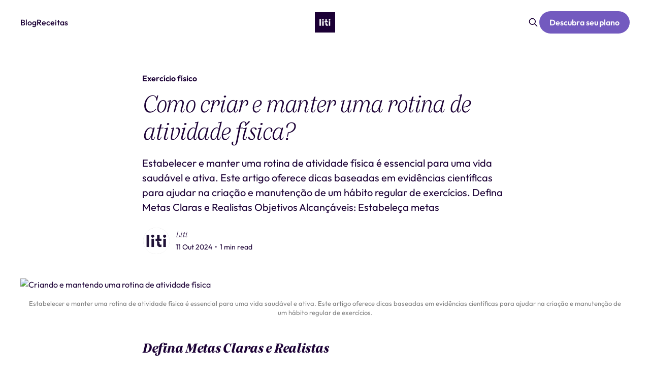

--- FILE ---
content_type: text/html; charset=utf-8
request_url: https://blog.liti.com.br/como-criar-e-manter-uma-rotina-de-atividade-fisica/
body_size: 6699
content:
<!DOCTYPE html>
<html lang="pt-br">
<head>

    <title>Como criar e manter uma rotina de atividade física?</title>
    <meta charset="utf-8" />
    <meta http-equiv="X-UA-Compatible" content="IE=edge" />
    <meta name="HandheldFriendly" content="True" />
    <meta name="viewport" content="width=device-width, initial-scale=1.0" />
    
    <link rel="preload" as="style" href="https://blog.liti.com.br/assets/built/screen.css?v=e8d3779823" />
    <link rel="preload" as="script" href="https://blog.liti.com.br/assets/built/casper.js?v=e8d3779823" />

    <link rel="stylesheet" type="text/css" href="https://blog.liti.com.br/assets/built/screen.css?v=e8d3779823" />
    
    <link rel="stylesheet" href="https://use.typekit.net/fbt2kyj.css">

    <meta name="description" content="Estabelecer e manter uma rotina de atividade física é essencial para uma vida saudável e ativa. Este artigo oferece dicas baseadas em evidências científicas para ajudar na criação e manutenção de um hábito regular de exercícios. Defina Metas Claras e Realistas Objetivos Alcançáveis: Estabeleça metas">
    <link rel="icon" href="https://blog.liti.com.br/content/images/size/w256h256/2025/10/Logo-liti-black.png" type="image/png">
    <link rel="canonical" href="https://blog.liti.com.br/como-criar-e-manter-uma-rotina-de-atividade-fisica/">
    <meta name="referrer" content="no-referrer-when-downgrade">
    
    <meta property="og:site_name" content="Blog da Liti">
    <meta property="og:type" content="article">
    <meta property="og:title" content="Como criar e manter uma rotina de atividade física?">
    <meta property="og:description" content="Estabelecer e manter uma rotina de atividade física é essencial para uma vida saudável e ativa. Este artigo oferece dicas baseadas em evidências científicas para ajudar na criação e manutenção de um hábito regular de exercícios. Defina Metas Claras e Realistas Objetivos Alcançáveis: Estabeleça metas">
    <meta property="og:url" content="https://blog.liti.com.br/como-criar-e-manter-uma-rotina-de-atividade-fisica/">
    <meta property="og:image" content="https://assets.liti.com.br/webflow-images/mulher-aspiracional-celular.png">
    <meta property="article:published_time" content="2024-10-11T21:19:42.000Z">
    <meta property="article:modified_time" content="2024-03-21T18:52:11.000Z">
    <meta property="article:tag" content="Exercício físico">
    
    <meta property="article:publisher" content="https://www.facebook.com/ghost">
    <meta name="twitter:card" content="summary_large_image">
    <meta name="twitter:title" content="Como criar e manter uma rotina de atividade física?">
    <meta name="twitter:description" content="Estabelecer e manter uma rotina de atividade física é essencial para uma vida saudável e ativa. Este artigo oferece dicas baseadas em evidências científicas para ajudar na criação e manutenção de um hábito regular de exercícios. Defina Metas Claras e Realistas Objetivos Alcançáveis: Estabeleça metas">
    <meta name="twitter:url" content="https://blog.liti.com.br/como-criar-e-manter-uma-rotina-de-atividade-fisica/">
    <meta name="twitter:image" content="https://assets.liti.com.br/webflow-images/mulher-aspiracional-celular.png">
    <meta name="twitter:label1" content="Written by">
    <meta name="twitter:data1" content="Liti">
    <meta name="twitter:label2" content="Filed under">
    <meta name="twitter:data2" content="Exercício físico">
    <meta name="twitter:site" content="@ghost">
    <meta property="og:image:width" content="673">
    <meta property="og:image:height" content="367">
    
    <script type="application/ld+json">
{
    "@context": "https://schema.org",
    "@type": "Article",
    "publisher": {
        "@type": "Organization",
        "name": "Blog da Liti",
        "url": "https://blog.liti.com.br/",
        "logo": {
            "@type": "ImageObject",
            "url": "https://blog.liti.com.br/content/images/2025/10/Logo-liti-white.png",
            "width": 60,
            "height": 60
        }
    },
    "author": {
        "@type": "Person",
        "name": "Liti",
        "image": {
            "@type": "ImageObject",
            "url": "https://blog.liti.com.br/content/images/2025/10/liti-logo-favicon.png",
            "width": 189,
            "height": 189
        },
        "url": "https://blog.liti.com.br/author/liti/",
        "sameAs": [
            "https://www.liti.com.br",
            "https://www.instagram.com/litisaude",
            "https://www.linkedin.com/company/liti-saude"
        ]
    },
    "headline": "Como criar e manter uma rotina de atividade física?",
    "url": "https://blog.liti.com.br/como-criar-e-manter-uma-rotina-de-atividade-fisica/",
    "datePublished": "2024-10-11T21:19:42.000Z",
    "dateModified": "2024-03-21T18:52:11.000Z",
    "image": {
        "@type": "ImageObject",
        "url": "https://assets.liti.com.br/webflow-images/mulher-aspiracional-celular.png",
        "width": 673,
        "height": 367
    },
    "keywords": "Exercício físico",
    "description": "Estabelecer e manter uma rotina de atividade física é essencial para uma vida saudável e ativa. Este artigo oferece dicas baseadas em evidências científicas para ajudar na criação e manutenção de um hábito regular de exercícios. Defina Metas Claras e Realistas Objetivos Alcançáveis: Estabeleça metas",
    "mainEntityOfPage": "https://blog.liti.com.br/como-criar-e-manter-uma-rotina-de-atividade-fisica/"
}
    </script>

    <meta name="generator" content="Ghost 6.13">
    <link rel="alternate" type="application/rss+xml" title="Blog da Liti" href="https://blog.liti.com.br/rss/">
    <script defer src="https://cdn.jsdelivr.net/ghost/portal@~2.56/umd/portal.min.js" data-i18n="true" data-ghost="https://blog.liti.com.br/" data-key="6fb21df5d14f08f7371c1f0c23" data-api="https://liti-com-br.ghost.io/ghost/api/content/" data-locale="pt-br" crossorigin="anonymous"></script><style id="gh-members-styles">.gh-post-upgrade-cta-content,
.gh-post-upgrade-cta {
    display: flex;
    flex-direction: column;
    align-items: center;
    font-family: -apple-system, BlinkMacSystemFont, 'Segoe UI', Roboto, Oxygen, Ubuntu, Cantarell, 'Open Sans', 'Helvetica Neue', sans-serif;
    text-align: center;
    width: 100%;
    color: #ffffff;
    font-size: 16px;
}

.gh-post-upgrade-cta-content {
    border-radius: 8px;
    padding: 40px 4vw;
}

.gh-post-upgrade-cta h2 {
    color: #ffffff;
    font-size: 28px;
    letter-spacing: -0.2px;
    margin: 0;
    padding: 0;
}

.gh-post-upgrade-cta p {
    margin: 20px 0 0;
    padding: 0;
}

.gh-post-upgrade-cta small {
    font-size: 16px;
    letter-spacing: -0.2px;
}

.gh-post-upgrade-cta a {
    color: #ffffff;
    cursor: pointer;
    font-weight: 500;
    box-shadow: none;
    text-decoration: underline;
}

.gh-post-upgrade-cta a:hover {
    color: #ffffff;
    opacity: 0.8;
    box-shadow: none;
    text-decoration: underline;
}

.gh-post-upgrade-cta a.gh-btn {
    display: block;
    background: #ffffff;
    text-decoration: none;
    margin: 28px 0 0;
    padding: 8px 18px;
    border-radius: 4px;
    font-size: 16px;
    font-weight: 600;
}

.gh-post-upgrade-cta a.gh-btn:hover {
    opacity: 0.92;
}</style>
    <script defer src="https://cdn.jsdelivr.net/ghost/sodo-search@~1.8/umd/sodo-search.min.js" data-key="6fb21df5d14f08f7371c1f0c23" data-styles="https://cdn.jsdelivr.net/ghost/sodo-search@~1.8/umd/main.css" data-sodo-search="https://liti-com-br.ghost.io/" data-locale="pt-br" crossorigin="anonymous"></script>
    
    <link href="https://blog.liti.com.br/webmentions/receive/" rel="webmention">
    <script defer src="/public/cards.min.js?v=e8d3779823"></script>
    <link rel="stylesheet" type="text/css" href="/public/cards.min.css?v=e8d3779823">
    <script defer src="/public/member-attribution.min.js?v=e8d3779823"></script>
    <script defer src="/public/ghost-stats.min.js?v=e8d3779823" data-stringify-payload="false" data-datasource="analytics_events" data-storage="localStorage" data-host="https://blog.liti.com.br/.ghost/analytics/api/v1/page_hit"  tb_site_uuid="027415c8-ef95-4a90-9978-9792e4f79b4b" tb_post_uuid="e5e9770d-b920-4d5b-96af-7ba77158183a" tb_post_type="post" tb_member_uuid="undefined" tb_member_status="undefined"></script><style>:root {--ghost-accent-color: #ffffff;}</style>
    <link rel="stylesheet" href="https://use.typekit.net/fbt2kyj.css">
<style>
h1, h2, h3, h4, h5, h6 {
    font-family: "silva-display", serif !important;
    font-weight: 200 !important;
    font-style: italic !important;
}
</style>

<meta name="google-site-verification" content="pgwuuTmavPNS-Ustwc8OhCI9tiDUqL3Tyu8OE-IvV3g" />

</head>
<body class="post-template tag-exercicio-fisico tag-hash-import-2025-11-03-14-05 is-head-middle-logo has-cover">
<div class="viewport">

    <header id="gh-head" class="gh-head outer">
        <div class="gh-head-inner inner">
            <div class="gh-head-brand">
                <a class="gh-head-logo" href="https://blog.liti.com.br">
                        <img src="https://blog.liti.com.br/content/images/2025/10/Logo-liti-white.png" alt="Blog da Liti">
                </a>
                <button class="gh-search gh-icon-btn" aria-label="Search this site" data-ghost-search><svg xmlns="http://www.w3.org/2000/svg" fill="none" viewBox="0 0 24 24" stroke="#1B0035" stroke-width="2" width="20" height="20"><path stroke-linecap="round" stroke-linejoin="round" d="M21 21l-6-6m2-5a7 7 0 11-14 0 7 7 0 0114 0z"></path></svg></button>
                <button class="gh-burger" aria-label="Main Menu"></button>
            </div>

            <nav class="gh-head-menu">
                <ul class="nav">
    <li class="nav-blog"><a href="https://blog.liti.com.br/">Blog</a></li>
    <li class="nav-receitas"><a href="https://blog.liti.com.br/tag/receitas/">Receitas</a></li>
</ul>

            </nav>

            <div class="gh-head-actions">
                    <button class="gh-search gh-icon-btn" aria-label="Search this site" data-ghost-search><svg xmlns="http://www.w3.org/2000/svg" fill="none" viewBox="0 0 24 24" stroke="#1B0035" stroke-width="2" width="20" height="20"><path stroke-linecap="round" stroke-linejoin="round" d="M21 21l-6-6m2-5a7 7 0 11-14 0 7 7 0 0114 0z"></path></svg></button>
                    <div class="gh-head-members">
                                <a class="gh-head-link" href="#/portal/signin" data-portal="signin">Sign in</a>
                                <a class="gh-head-button" href="https://form.liti.com.br/?utm=ss_pure&utm_source=blog&utm_medium=organic&utm_campaign=header">Descubra seu plano</a>
                    </div>
            </div>
        </div>
    </header>

    <div class="site-content">
        



<main id="site-main" class="site-main">
<article class="article post tag-exercicio-fisico tag-hash-import-2025-11-03-14-05 ">

    <header class="article-header gh-canvas">

        <div class="article-tag post-card-tags">
                <span class="post-card-primary-tag">
                    <a href="/tag/exercicio-fisico/">Exercício físico</a>
                </span>
        </div>

        <h1 class="article-title">Como criar e manter uma rotina de atividade física?</h1>

            <p class="article-excerpt">Estabelecer e manter uma rotina de atividade física é essencial para uma vida saudável e ativa. Este artigo oferece dicas baseadas em evidências científicas para ajudar na criação e manutenção de um hábito regular de exercícios. Defina Metas Claras e Realistas Objetivos Alcançáveis: Estabeleça metas</p>

        <div class="article-byline">
        <section class="article-byline-content">

            <ul class="author-list instapaper_ignore">
                <li class="author-list-item">
                    <a href="/author/liti/" class="author-avatar" aria-label="Read more of Liti">
                        <img class="author-profile-image" src="/content/images/size/w100/2025/10/liti-logo-favicon.png" alt="Liti" />
                    </a>
                </li>
            </ul>

            <div class="article-byline-meta">
                <h4 class="author-name"><a href="/author/liti/">Liti</a></h4>
                <div class="byline-meta-content">
                    <time class="byline-meta-date" datetime="2024-10-11">11 Out 2024</time>
                        <span class="byline-reading-time"><span class="bull">&bull;</span> 1 min read</span>
                </div>
            </div>

        </section>
        </div>

            <figure class="article-image">
                <img
                    srcset="https://assets.liti.com.br/webflow-images/mulher-aspiracional-celular.png 300w,
                            https://assets.liti.com.br/webflow-images/mulher-aspiracional-celular.png 600w,
                            https://assets.liti.com.br/webflow-images/mulher-aspiracional-celular.png 1000w,
                            https://assets.liti.com.br/webflow-images/mulher-aspiracional-celular.png 2000w"
                    sizes="(min-width: 1400px) 1400px, 92vw"
                    src="https://assets.liti.com.br/webflow-images/mulher-aspiracional-celular.png"
                    alt="Criando e mantendo uma rotina de atividade física"
                />
                    <figcaption>Estabelecer e manter uma rotina de atividade física é essencial para uma vida saudável e ativa. Este artigo oferece dicas baseadas em evidências científicas para ajudar na criação e manutenção de um hábito regular de exercícios.</figcaption>
            </figure>

    </header>

    <section class="gh-content gh-canvas">
        <h2 id="defina-metas-claras-e-realistas"><strong>Defina Metas Claras e Realistas</strong></h2><ul><li><strong>Objetivos Alcançáveis</strong>: Estabeleça metas específicas, mensuráveis, alcançáveis, relevantes e temporais (SMART) para orientar seu programa de exercícios.</li></ul><h2 id="escolha-atividades-que-voc%C3%AA-gosta"><strong>Escolha Atividades que Você Gosta</strong></h2><ul><li><strong>Prazer no Exercício</strong>: Engajar-se em atividades físicas que você aprecia aumenta a probabilidade de aderência a longo prazo.</li></ul><h2 id="crie-um-hor%C3%A1rio-consistente"><strong>Crie um Horário Consistente</strong></h2><ul><li><strong>Rotina Regular</strong>: Determine um horário específico para a atividade física e incorpore-o à sua rotina diária para criar um hábito.</li></ul><h2 id="comece-com-pequenos-passos"><strong>Comece com Pequenos Passos</strong></h2><ul><li><strong>Progressão Gradual</strong>: Inicie com atividades de baixa intensidade e aumente progressivamente a duração e a intensidade.</li></ul><h2 id="incorpore-diversidade-nos-treinos"><strong>Incorpore Diversidade nos Treinos</strong></h2><ul><li><strong>Variabilidade</strong>: Varie os tipos de exercícios para trabalhar diferentes grupos musculares e evitar a monotonia.</li></ul><h2 id="monitore-seu-progresso"><strong>Monitore Seu Progresso</strong></h2><ul><li><strong>Registro e Avaliação</strong>: Mantenha um diário de exercícios ou use aplicativos de rastreamento para monitorar seu progresso e motivar-se.</li></ul><h2 id="estabele%C3%A7a-um-ambiente-de-suporte"><strong>Estabeleça um Ambiente de Suporte</strong></h2><ul><li><strong>Apoio Social</strong>: Junte-se a grupos de exercícios ou encontre um parceiro de treino para aumentar a motivação e a responsabilidade.</li></ul><h2 id="entenda-a-import%C3%A2ncia-da-recupera%C3%A7%C3%A3o"><strong>Entenda a Importância da Recuperação</strong></h2><ul><li><strong>Descanso Adequado</strong>: Inclua dias de descanso em sua rotina para permitir a recuperação muscular e prevenir lesões.</li></ul><h2 id="mantenha-se-hidratado-e-nutrido"><strong>Mantenha-se Hidratado e Nutrido</strong></h2><ul><li><strong>Nutrição e Hidratação</strong>: Consuma uma dieta equilibrada e mantenha-se bem hidratado para apoiar seus treinos.</li></ul><h2 id="adapte-se-%C3%A0s-mudan%C3%A7as"><strong>Adapte-se às Mudanças</strong></h2><ul><li><strong>Flexibilidade</strong>: Esteja pronto para adaptar sua rotina conforme as mudanças em seu estilo de vida, preferências e objetivos.</li></ul><h2 id="conclus%C3%A3o"><strong>Conclusão</strong></h2><p>Criar e manter uma rotina de atividade física requer planejamento, comprometimento e adaptação. Definir metas realistas, escolher atividades prazerosas, manter um horário consistente e monitorar o progresso são passos fundamentais para o sucesso. Lembre-se de que a consistência é mais importante do que a intensidade ao iniciar um novo programa de exercícios.</p><figure class="kg-card kg-embed-card"><iframe allowfullscreen="true" frameborder="0" scrolling="no" src="https://www.youtube.com/embed/ALoq24DIVvo"></iframe></figure>
    </section>


</article>
</main>

    <section class="footer-cta outer">
        <div class="inner">
            <h2 class="footer-cta-title">Sign up for more like this.</h2>
            <a class="footer-cta-button" href="#/portal" data-portal>
                <div class="footer-cta-input">Enter your email</div>
                <span>Subscribe</span>
            </a>
        </div>
    </section>



            <aside class="read-more-wrap outer">
                <div class="read-more inner">
                        
<article class="post-card post featured keep-ratio">

    <a class="post-card-image-link" href="/consumo-de-alcool-por-que-64-dos-brasileiros-nao-bebem-mais/">

        <img class="post-card-image"
            srcset="/content/images/size/w300/2026/01/01-Consumo-alcool--2-.png 300w,
                    /content/images/size/w600/2026/01/01-Consumo-alcool--2-.png 600w,
                    /content/images/size/w1000/2026/01/01-Consumo-alcool--2-.png 1000w,
                    /content/images/size/w2000/2026/01/01-Consumo-alcool--2-.png 2000w"
            sizes="(max-width: 1000px) 400px, 800px"
            src="/content/images/size/w600/2026/01/01-Consumo-alcool--2-.png"
            alt="Consumo de álcool: por que 64% dos brasileiros não bebem mais"
            loading="lazy"
        />


    </a>

    <div class="post-card-content">

        <a class="post-card-content-link" href="/consumo-de-alcool-por-que-64-dos-brasileiros-nao-bebem-mais/">
            <header class="post-card-header">
                <div class="post-card-tags">
                        <span class="post-card-featured"><svg width="16" height="17" viewBox="0 0 16 17" fill="none" xmlns="http://www.w3.org/2000/svg">
    <path d="M4.49365 4.58752C3.53115 6.03752 2.74365 7.70002 2.74365 9.25002C2.74365 10.6424 3.29678 11.9778 4.28134 12.9623C5.26591 13.9469 6.60127 14.5 7.99365 14.5C9.38604 14.5 10.7214 13.9469 11.706 12.9623C12.6905 11.9778 13.2437 10.6424 13.2437 9.25002C13.2437 6.00002 10.9937 3.50002 9.16865 1.68127L6.99365 6.25002L4.49365 4.58752Z" stroke="currentColor" stroke-width="2" stroke-linecap="round" stroke-linejoin="round"></path>
</svg> Featured</span>
                </div>
                <h2 class="post-card-title">
                    Consumo de álcool: por que 64% dos brasileiros não bebem mais
                </h2>
            </header>
                <div class="post-card-excerpt">64% dos brasileiros não consomem álcool em 2025. Entenda por que os jovens lideram essa mudança e como o álcool impacta diretamente o emagrecimento, interrompendo a queima de gordura por até 3 dias.</div>
        </a>

        <footer class="post-card-meta">
            <time class="post-card-meta-date" datetime="2026-01-13">13 Jan 2026</time>
                <span class="post-card-meta-length">2 min read</span>
        </footer>

    </div>

</article>
                        
<article class="post-card post featured keep-ratio">

    <a class="post-card-image-link" href="/wegovy-oral-chega-em-2026/">

        <img class="post-card-image"
            srcset="/content/images/size/w300/2026/01/Resolucoes-ano-novo-01--1-.png 300w,
                    /content/images/size/w600/2026/01/Resolucoes-ano-novo-01--1-.png 600w,
                    /content/images/size/w1000/2026/01/Resolucoes-ano-novo-01--1-.png 1000w,
                    /content/images/size/w2000/2026/01/Resolucoes-ano-novo-01--1-.png 2000w"
            sizes="(max-width: 1000px) 400px, 800px"
            src="/content/images/size/w600/2026/01/Resolucoes-ano-novo-01--1-.png"
            alt="O fim da picada: Wegovy oral chega em 2026"
            loading="lazy"
        />


    </a>

    <div class="post-card-content">

        <a class="post-card-content-link" href="/wegovy-oral-chega-em-2026/">
            <header class="post-card-header">
                <div class="post-card-tags">
                        <span class="post-card-featured"><svg width="16" height="17" viewBox="0 0 16 17" fill="none" xmlns="http://www.w3.org/2000/svg">
    <path d="M4.49365 4.58752C3.53115 6.03752 2.74365 7.70002 2.74365 9.25002C2.74365 10.6424 3.29678 11.9778 4.28134 12.9623C5.26591 13.9469 6.60127 14.5 7.99365 14.5C9.38604 14.5 10.7214 13.9469 11.706 12.9623C12.6905 11.9778 13.2437 10.6424 13.2437 9.25002C13.2437 6.00002 10.9937 3.50002 9.16865 1.68127L6.99365 6.25002L4.49365 4.58752Z" stroke="currentColor" stroke-width="2" stroke-linecap="round" stroke-linejoin="round"></path>
</svg> Featured</span>
                </div>
                <h2 class="post-card-title">
                    O fim da picada: Wegovy oral chega em 2026
                </h2>
            </header>
                <div class="post-card-excerpt">Em dezembro de 2025, o FDA aprovou a primeira versão oral de um medicamento GLP-1 para perda de peso. O Wegovy, da Novo Nordisk, até então disponível apenas como injeção semanal, agora pode ser tomado em comprimido. A substância é a mesma — semaglutida — e a eficácia, segundo estudos clínicos, também.</div>
        </a>

        <footer class="post-card-meta">
            <time class="post-card-meta-date" datetime="2026-01-13">13 Jan 2026</time>
                <span class="post-card-meta-length">1 min read</span>
        </footer>

    </div>

</article>
                        
<article class="post-card post keep-ratio">

    <a class="post-card-image-link" href="/transtorno-de-compulsao-alimentar-a-importancia-do-tratamento-multidisciplinar-centrado-no-individuo/">

        <img class="post-card-image"
            srcset="https://assets.liti.com.br/webflow-images/Barra-de-chocolate-ao-leite-e-meio-amargo.jpg 300w,
                    https://assets.liti.com.br/webflow-images/Barra-de-chocolate-ao-leite-e-meio-amargo.jpg 600w,
                    https://assets.liti.com.br/webflow-images/Barra-de-chocolate-ao-leite-e-meio-amargo.jpg 1000w,
                    https://assets.liti.com.br/webflow-images/Barra-de-chocolate-ao-leite-e-meio-amargo.jpg 2000w"
            sizes="(max-width: 1000px) 400px, 800px"
            src="https://assets.liti.com.br/webflow-images/Barra-de-chocolate-ao-leite-e-meio-amargo.jpg"
            alt="Transtorno de compulsão alimentar: a importância do tratamento multidisciplinar centrado no indivíduo"
            loading="lazy"
        />


    </a>

    <div class="post-card-content">

        <a class="post-card-content-link" href="/transtorno-de-compulsao-alimentar-a-importancia-do-tratamento-multidisciplinar-centrado-no-individuo/">
            <header class="post-card-header">
                <div class="post-card-tags">
                </div>
                <h2 class="post-card-title">
                    Transtorno de compulsão alimentar: a importância do tratamento multidisciplinar centrado no indivíduo
                </h2>
            </header>
                <div class="post-card-excerpt">Você já deve ter ouvido alguém falar que come compulsivamente.

A menção ao transtorno de compulsão alimentar (TCA) vem se tornando mais frequente na mídia nos últimos anos. No longa-metragem The Whale, de 2022 e indicado ao Oscar, o protagonista apresenta TCA, dentre outros diagnósticos, e seu sofrimento é marcante.</div>
        </a>

        <footer class="post-card-meta">
            <time class="post-card-meta-date" datetime="2025-11-03">03 Nov 2025</time>
                <span class="post-card-meta-length">2 min read</span>
        </footer>

    </div>

</article>
                </div>
            </aside>



    </div>

    <footer class="site-footer outer">
        <div class="inner">
            <section class="copyright">Liti Saúde ™ • CNPJ: 41.932.733/0001-41 • CNES: 3359441</section>
            <nav class="site-footer-nav">
                
            </nav>
            <div class="gh-powered-by" style="display: none;"><a href="https://ghost.org/" target="_blank" rel="noopener">Powered by Ghost</a></div>
        </div>
    </footer>

</div>

    <div class="pswp" tabindex="-1" role="dialog" aria-hidden="true">
    <div class="pswp__bg"></div>

    <div class="pswp__scroll-wrap">
        <div class="pswp__container">
            <div class="pswp__item"></div>
            <div class="pswp__item"></div>
            <div class="pswp__item"></div>
        </div>

        <div class="pswp__ui pswp__ui--hidden">
            <div class="pswp__top-bar">
                <div class="pswp__counter"></div>

                <button class="pswp__button pswp__button--close" title="Close (Esc)"></button>
                <button class="pswp__button pswp__button--share" title="Share"></button>
                <button class="pswp__button pswp__button--fs" title="Toggle fullscreen"></button>
                <button class="pswp__button pswp__button--zoom" title="Zoom in/out"></button>

                <div class="pswp__preloader">
                    <div class="pswp__preloader__icn">
                        <div class="pswp__preloader__cut">
                            <div class="pswp__preloader__donut"></div>
                        </div>
                    </div>
                </div>
            </div>

            <div class="pswp__share-modal pswp__share-modal--hidden pswp__single-tap">
                <div class="pswp__share-tooltip"></div>
            </div>

            <button class="pswp__button pswp__button--arrow--left" title="Previous (arrow left)"></button>
            <button class="pswp__button pswp__button--arrow--right" title="Next (arrow right)"></button>

            <div class="pswp__caption">
                <div class="pswp__caption__center"></div>
            </div>
        </div>
    </div>
</div>
<script
    src="https://code.jquery.com/jquery-3.5.1.min.js"
    integrity="sha256-9/aliU8dGd2tb6OSsuzixeV4y/faTqgFtohetphbbj0="
    crossorigin="anonymous">
</script>
<script src="https://blog.liti.com.br/assets/built/casper.js?v=e8d3779823"></script>
<script>
$(document).ready(function () {
    // Mobile Menu Trigger
    $('.gh-burger').click(function () {
        $('body').toggleClass('gh-head-open');
    });
    // FitVids - Makes video embeds responsive
    $(".gh-content").fitVids();
});
</script>



</body>
</html>


--- FILE ---
content_type: text/javascript; charset=utf-8
request_url: https://liti.com.br/assets/radix-accordion-BqnwNv5-.js
body_size: 2143
content:
import{r as p,b as f}from"./react-vendor-CroU4Q-f.js";import{c as F,b as T,j as c,k as z,P as R,f as B,d as de,u as U,h as pe}from"./radix-dialog-pz_JswHq.js";import{c as ue}from"./radix-toast-Lu7aUeRU.js";var fe=p.createContext(void 0);function Ce(e){const a=p.useContext(fe);return e||a||"ltr"}var w="Collapsible",[ve,q]=F(w),[me,k]=ve(w),Y=p.forwardRef((e,a)=>{const{__scopeCollapsible:o,open:n,defaultOpen:r,disabled:t,onOpenChange:i,...l}=e,[d,u]=T({prop:n,defaultProp:r??!1,onChange:i,caller:w});return c.jsx(me,{scope:o,disabled:t,contentId:z(),open:d,onOpenToggle:p.useCallback(()=>u(C=>!C),[u]),children:c.jsx(R.div,{"data-state":H(d),"data-disabled":t?"":void 0,...l,ref:a})})});Y.displayName=w;var J="CollapsibleTrigger",Q=p.forwardRef((e,a)=>{const{__scopeCollapsible:o,...n}=e,r=k(J,o);return c.jsx(R.button,{type:"button","aria-controls":r.contentId,"aria-expanded":r.open||!1,"data-state":H(r.open),"data-disabled":r.disabled?"":void 0,disabled:r.disabled,...n,ref:a,onClick:B(e.onClick,r.onOpenToggle)})});Q.displayName=J;var M="CollapsibleContent",W=p.forwardRef((e,a)=>{const{forceMount:o,...n}=e,r=k(M,e.__scopeCollapsible);return c.jsx(de,{present:o||r.open,children:({present:t})=>c.jsx(xe,{...n,ref:a,present:t})})});W.displayName=M;var xe=p.forwardRef((e,a)=>{const{__scopeCollapsible:o,present:n,children:r,...t}=e,i=k(M,o),[l,d]=p.useState(n),u=p.useRef(null),C=U(a,u),v=p.useRef(0),h=v.current,x=p.useRef(0),_=x.current,b=i.open||l,g=p.useRef(b),A=p.useRef(void 0);return p.useEffect(()=>{const s=requestAnimationFrame(()=>g.current=!1);return()=>cancelAnimationFrame(s)},[]),pe(()=>{const s=u.current;if(s){A.current=A.current||{transitionDuration:s.style.transitionDuration,animationName:s.style.animationName},s.style.transitionDuration="0s",s.style.animationName="none";const I=s.getBoundingClientRect();v.current=I.height,x.current=I.width,g.current||(s.style.transitionDuration=A.current.transitionDuration,s.style.animationName=A.current.animationName),d(n)}},[i.open,n]),c.jsx(R.div,{"data-state":H(i.open),"data-disabled":i.disabled?"":void 0,id:i.contentId,hidden:!b,...t,ref:C,style:{"--radix-collapsible-content-height":h?`${h}px`:void 0,"--radix-collapsible-content-width":_?`${_}px`:void 0,...e.style},children:b&&r})});function H(e){return e?"open":"closed"}var be=Y,ge=Q,Ae=W,m="Accordion",he=["Home","End","ArrowDown","ArrowUp","ArrowLeft","ArrowRight"],[V,Ie,Re]=ue(m),[y,Oe]=F(m,[Re,q]),L=q(),X=f.forwardRef((e,a)=>{const{type:o,...n}=e,r=n,t=n;return c.jsx(V.Provider,{scope:e.__scopeAccordion,children:o==="multiple"?c.jsx(ye,{...t,ref:a}):c.jsx(we,{...r,ref:a})})});X.displayName=m;var[Z,_e]=y(m),[ee,Pe]=y(m,{collapsible:!1}),we=f.forwardRef((e,a)=>{const{value:o,defaultValue:n,onValueChange:r=()=>{},collapsible:t=!1,...i}=e,[l,d]=T({prop:o,defaultProp:n??"",onChange:r,caller:m});return c.jsx(Z,{scope:e.__scopeAccordion,value:f.useMemo(()=>l?[l]:[],[l]),onItemOpen:d,onItemClose:f.useCallback(()=>t&&d(""),[t,d]),children:c.jsx(ee,{scope:e.__scopeAccordion,collapsible:t,children:c.jsx(oe,{...i,ref:a})})})}),ye=f.forwardRef((e,a)=>{const{value:o,defaultValue:n,onValueChange:r=()=>{},...t}=e,[i,l]=T({prop:o,defaultProp:n??[],onChange:r,caller:m}),d=f.useCallback(C=>l((v=[])=>[...v,C]),[l]),u=f.useCallback(C=>l((v=[])=>v.filter(h=>h!==C)),[l]);return c.jsx(Z,{scope:e.__scopeAccordion,value:i,onItemOpen:d,onItemClose:u,children:c.jsx(ee,{scope:e.__scopeAccordion,collapsible:!0,children:c.jsx(oe,{...t,ref:a})})})}),[Ne,N]=y(m),oe=f.forwardRef((e,a)=>{const{__scopeAccordion:o,disabled:n,dir:r,orientation:t="vertical",...i}=e,l=f.useRef(null),d=U(l,a),u=Ie(o),v=Ce(r)==="ltr",h=B(e.onKeyDown,x=>{var G;if(!he.includes(x.key))return;const _=x.target,b=u().filter(D=>{var K;return!((K=D.ref.current)!=null&&K.disabled)}),g=b.findIndex(D=>D.ref.current===_),A=b.length;if(g===-1)return;x.preventDefault();let s=g;const I=0,j=A-1,E=()=>{s=g+1,s>j&&(s=I)},S=()=>{s=g-1,s<I&&(s=j)};switch(x.key){case"Home":s=I;break;case"End":s=j;break;case"ArrowRight":t==="horizontal"&&(v?E():S());break;case"ArrowDown":t==="vertical"&&E();break;case"ArrowLeft":t==="horizontal"&&(v?S():E());break;case"ArrowUp":t==="vertical"&&S();break}const le=s%A;(G=b[le].ref.current)==null||G.focus()});return c.jsx(Ne,{scope:o,disabled:n,direction:r,orientation:t,children:c.jsx(V.Slot,{scope:o,children:c.jsx(R.div,{...i,"data-orientation":t,ref:d,onKeyDown:n?void 0:h})})})}),P="AccordionItem",[je,$]=y(P),te=f.forwardRef((e,a)=>{const{__scopeAccordion:o,value:n,...r}=e,t=N(P,o),i=_e(P,o),l=L(o),d=z(),u=n&&i.value.includes(n)||!1,C=t.disabled||e.disabled;return c.jsx(je,{scope:o,open:u,disabled:C,triggerId:d,children:c.jsx(be,{"data-orientation":t.orientation,"data-state":se(u),...l,...r,ref:a,disabled:C,open:u,onOpenChange:v=>{v?i.onItemOpen(n):i.onItemClose(n)}})})});te.displayName=P;var ne="AccordionHeader",re=f.forwardRef((e,a)=>{const{__scopeAccordion:o,...n}=e,r=N(m,o),t=$(ne,o);return c.jsx(R.h3,{"data-orientation":r.orientation,"data-state":se(t.open),"data-disabled":t.disabled?"":void 0,...n,ref:a})});re.displayName=ne;var O="AccordionTrigger",ae=f.forwardRef((e,a)=>{const{__scopeAccordion:o,...n}=e,r=N(m,o),t=$(O,o),i=Pe(O,o),l=L(o);return c.jsx(V.ItemSlot,{scope:o,children:c.jsx(ge,{"aria-disabled":t.open&&!i.collapsible||void 0,"data-orientation":r.orientation,id:t.triggerId,...l,...n,ref:a})})});ae.displayName=O;var ce="AccordionContent",ie=f.forwardRef((e,a)=>{const{__scopeAccordion:o,...n}=e,r=N(m,o),t=$(ce,o),i=L(o);return c.jsx(Ae,{role:"region","aria-labelledby":t.triggerId,"data-orientation":r.orientation,...i,...n,ref:a,style:{"--radix-accordion-content-height":"var(--radix-collapsible-content-height)","--radix-accordion-content-width":"var(--radix-collapsible-content-width)",...e.style}})});ie.displayName=ce;function se(e){return e?"open":"closed"}var Te=X,ke=te,Me=re,He=ae,Ve=ie;export{Ve as C,Me as H,ke as I,Te as R,He as T,Ce as u};
